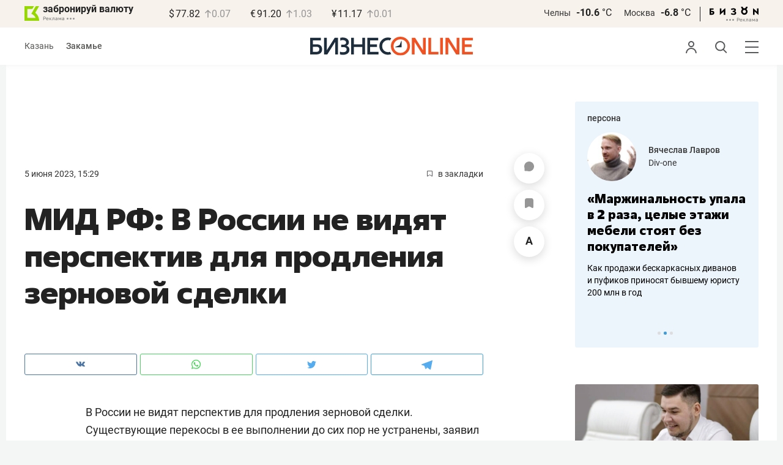

--- FILE ---
content_type: application/javascript
request_url: https://statix.business-gazeta.ru/js/components/rightArticleBanner.js?v=200120262211
body_size: 469
content:
export function rightArticleBanner() {
  const items = document.querySelectorAll(".layout_article .unitindent");
  if (!items.length) {
    return;
  }
  const itemsWithoutEmpty = document.querySelector(".last-without-empty-div");
  if (itemsWithoutEmpty) {
    itemsWithoutEmpty.classList.remove("last-without-empty-div");
  }
  const lastWithoutEmptyDiv = Array.from(items).reverse().find(item => {
    const emptyDivs = item.querySelectorAll(".slot:empty");
    return emptyDivs.length === 0;
  });
  if (lastWithoutEmptyDiv) {
    lastWithoutEmptyDiv.classList.add("last-without-empty-div");
  }
}